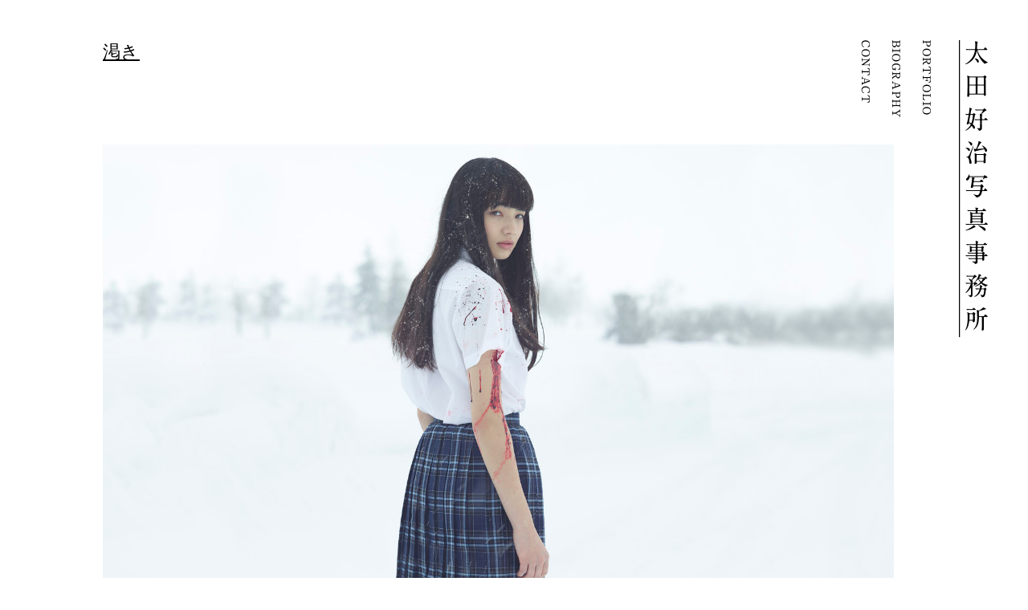

--- FILE ---
content_type: text/html; charset=UTF-8
request_url: https://www.yoshiharuota.com/movie/3824/
body_size: 3347
content:
<!DOCTYPE html>
<html id="top" lang="ja" >

<head>

<meta charset="UTF-8">
<meta http-equiv="X-UA-Compatible" content="IE=edge">
<meta name='viewport' content='width=device-width, initial-scale=1.0, user-scalable=1, minimum-scale=1.0, maximum-scale=3.0'>
<meta name='apple-mobile-web-app-capable' content='yes'/>
<meta name='apple-mobile-web-app-status-bar-style' content='black-translucent'>


<title>渇き — YOSHIHARU OTA | photographer</title>


<meta name="description" content="Portfolio for photographer YOSHIHARU OTA / 写真家 太田好治のポートフォリオ" />
<meta name="keywords" content="YOSHIHARU OTA, 太田好治, オオタ　ヨシハル, PHOTOGRAPHER">
<meta http-equiv="imagetoolbar" content="no">

<link rel="alternate" type="application/rss+xml" title="YOSHIHARU OTA RSS" href="https://www.yoshiharuota.com/feed/" />


<link rel="apple-touch-icon" sizes="180x180" href="https://www.yoshiharuota.com/yo/wp-content/themes/main/img/favicon/apple-touch-icon.png">
<link rel="icon" type="image/png" sizes="32x32" href="https://www.yoshiharuota.com/yo/wp-content/themes/main/img/favicon/favicon-32x32.png">
<link rel="icon" type="image/png" sizes="16x16" href="https://www.yoshiharuota.com/yo/wp-content/themes/main/img/favicon/favicon-16x16.png">
<link rel="manifest" href="https://www.yoshiharuota.com/yo/wp-content/themes/main/img/favicon/site.webmanifest">
<link rel="shortcut icon" href="https://www.yoshiharuota.com/yo/wp-content/themes/main/img/favicon/favicon.ico">
<meta name="msapplication-TileColor" content="#000000">
<meta name="msapplication-config" content="https://www.yoshiharuota.com/yo/wp-content/themes/main/img/favicon/browserconfig.xml">
<meta name="theme-color" content="#ffffff">


<meta name='robots' content='max-image-preview:large' />
<link rel='dns-prefetch' href='//s.w.org' />
<link rel='stylesheet' id='wp-block-library-css'  href='https://www.yoshiharuota.com/yo/wp-includes/css/dist/block-library/style.min.css' type='text/css' media='all' />
<style id='global-styles-inline-css' type='text/css'>
body{--wp--preset--color--black: #000000;--wp--preset--color--cyan-bluish-gray: #abb8c3;--wp--preset--color--white: #ffffff;--wp--preset--color--pale-pink: #f78da7;--wp--preset--color--vivid-red: #cf2e2e;--wp--preset--color--luminous-vivid-orange: #ff6900;--wp--preset--color--luminous-vivid-amber: #fcb900;--wp--preset--color--light-green-cyan: #7bdcb5;--wp--preset--color--vivid-green-cyan: #00d084;--wp--preset--color--pale-cyan-blue: #8ed1fc;--wp--preset--color--vivid-cyan-blue: #0693e3;--wp--preset--color--vivid-purple: #9b51e0;--wp--preset--gradient--vivid-cyan-blue-to-vivid-purple: linear-gradient(135deg,rgba(6,147,227,1) 0%,rgb(155,81,224) 100%);--wp--preset--gradient--light-green-cyan-to-vivid-green-cyan: linear-gradient(135deg,rgb(122,220,180) 0%,rgb(0,208,130) 100%);--wp--preset--gradient--luminous-vivid-amber-to-luminous-vivid-orange: linear-gradient(135deg,rgba(252,185,0,1) 0%,rgba(255,105,0,1) 100%);--wp--preset--gradient--luminous-vivid-orange-to-vivid-red: linear-gradient(135deg,rgba(255,105,0,1) 0%,rgb(207,46,46) 100%);--wp--preset--gradient--very-light-gray-to-cyan-bluish-gray: linear-gradient(135deg,rgb(238,238,238) 0%,rgb(169,184,195) 100%);--wp--preset--gradient--cool-to-warm-spectrum: linear-gradient(135deg,rgb(74,234,220) 0%,rgb(151,120,209) 20%,rgb(207,42,186) 40%,rgb(238,44,130) 60%,rgb(251,105,98) 80%,rgb(254,248,76) 100%);--wp--preset--gradient--blush-light-purple: linear-gradient(135deg,rgb(255,206,236) 0%,rgb(152,150,240) 100%);--wp--preset--gradient--blush-bordeaux: linear-gradient(135deg,rgb(254,205,165) 0%,rgb(254,45,45) 50%,rgb(107,0,62) 100%);--wp--preset--gradient--luminous-dusk: linear-gradient(135deg,rgb(255,203,112) 0%,rgb(199,81,192) 50%,rgb(65,88,208) 100%);--wp--preset--gradient--pale-ocean: linear-gradient(135deg,rgb(255,245,203) 0%,rgb(182,227,212) 50%,rgb(51,167,181) 100%);--wp--preset--gradient--electric-grass: linear-gradient(135deg,rgb(202,248,128) 0%,rgb(113,206,126) 100%);--wp--preset--gradient--midnight: linear-gradient(135deg,rgb(2,3,129) 0%,rgb(40,116,252) 100%);--wp--preset--duotone--dark-grayscale: url('#wp-duotone-dark-grayscale');--wp--preset--duotone--grayscale: url('#wp-duotone-grayscale');--wp--preset--duotone--purple-yellow: url('#wp-duotone-purple-yellow');--wp--preset--duotone--blue-red: url('#wp-duotone-blue-red');--wp--preset--duotone--midnight: url('#wp-duotone-midnight');--wp--preset--duotone--magenta-yellow: url('#wp-duotone-magenta-yellow');--wp--preset--duotone--purple-green: url('#wp-duotone-purple-green');--wp--preset--duotone--blue-orange: url('#wp-duotone-blue-orange');--wp--preset--font-size--small: 13px;--wp--preset--font-size--medium: 20px;--wp--preset--font-size--large: 36px;--wp--preset--font-size--x-large: 42px;}.has-black-color{color: var(--wp--preset--color--black) !important;}.has-cyan-bluish-gray-color{color: var(--wp--preset--color--cyan-bluish-gray) !important;}.has-white-color{color: var(--wp--preset--color--white) !important;}.has-pale-pink-color{color: var(--wp--preset--color--pale-pink) !important;}.has-vivid-red-color{color: var(--wp--preset--color--vivid-red) !important;}.has-luminous-vivid-orange-color{color: var(--wp--preset--color--luminous-vivid-orange) !important;}.has-luminous-vivid-amber-color{color: var(--wp--preset--color--luminous-vivid-amber) !important;}.has-light-green-cyan-color{color: var(--wp--preset--color--light-green-cyan) !important;}.has-vivid-green-cyan-color{color: var(--wp--preset--color--vivid-green-cyan) !important;}.has-pale-cyan-blue-color{color: var(--wp--preset--color--pale-cyan-blue) !important;}.has-vivid-cyan-blue-color{color: var(--wp--preset--color--vivid-cyan-blue) !important;}.has-vivid-purple-color{color: var(--wp--preset--color--vivid-purple) !important;}.has-black-background-color{background-color: var(--wp--preset--color--black) !important;}.has-cyan-bluish-gray-background-color{background-color: var(--wp--preset--color--cyan-bluish-gray) !important;}.has-white-background-color{background-color: var(--wp--preset--color--white) !important;}.has-pale-pink-background-color{background-color: var(--wp--preset--color--pale-pink) !important;}.has-vivid-red-background-color{background-color: var(--wp--preset--color--vivid-red) !important;}.has-luminous-vivid-orange-background-color{background-color: var(--wp--preset--color--luminous-vivid-orange) !important;}.has-luminous-vivid-amber-background-color{background-color: var(--wp--preset--color--luminous-vivid-amber) !important;}.has-light-green-cyan-background-color{background-color: var(--wp--preset--color--light-green-cyan) !important;}.has-vivid-green-cyan-background-color{background-color: var(--wp--preset--color--vivid-green-cyan) !important;}.has-pale-cyan-blue-background-color{background-color: var(--wp--preset--color--pale-cyan-blue) !important;}.has-vivid-cyan-blue-background-color{background-color: var(--wp--preset--color--vivid-cyan-blue) !important;}.has-vivid-purple-background-color{background-color: var(--wp--preset--color--vivid-purple) !important;}.has-black-border-color{border-color: var(--wp--preset--color--black) !important;}.has-cyan-bluish-gray-border-color{border-color: var(--wp--preset--color--cyan-bluish-gray) !important;}.has-white-border-color{border-color: var(--wp--preset--color--white) !important;}.has-pale-pink-border-color{border-color: var(--wp--preset--color--pale-pink) !important;}.has-vivid-red-border-color{border-color: var(--wp--preset--color--vivid-red) !important;}.has-luminous-vivid-orange-border-color{border-color: var(--wp--preset--color--luminous-vivid-orange) !important;}.has-luminous-vivid-amber-border-color{border-color: var(--wp--preset--color--luminous-vivid-amber) !important;}.has-light-green-cyan-border-color{border-color: var(--wp--preset--color--light-green-cyan) !important;}.has-vivid-green-cyan-border-color{border-color: var(--wp--preset--color--vivid-green-cyan) !important;}.has-pale-cyan-blue-border-color{border-color: var(--wp--preset--color--pale-cyan-blue) !important;}.has-vivid-cyan-blue-border-color{border-color: var(--wp--preset--color--vivid-cyan-blue) !important;}.has-vivid-purple-border-color{border-color: var(--wp--preset--color--vivid-purple) !important;}.has-vivid-cyan-blue-to-vivid-purple-gradient-background{background: var(--wp--preset--gradient--vivid-cyan-blue-to-vivid-purple) !important;}.has-light-green-cyan-to-vivid-green-cyan-gradient-background{background: var(--wp--preset--gradient--light-green-cyan-to-vivid-green-cyan) !important;}.has-luminous-vivid-amber-to-luminous-vivid-orange-gradient-background{background: var(--wp--preset--gradient--luminous-vivid-amber-to-luminous-vivid-orange) !important;}.has-luminous-vivid-orange-to-vivid-red-gradient-background{background: var(--wp--preset--gradient--luminous-vivid-orange-to-vivid-red) !important;}.has-very-light-gray-to-cyan-bluish-gray-gradient-background{background: var(--wp--preset--gradient--very-light-gray-to-cyan-bluish-gray) !important;}.has-cool-to-warm-spectrum-gradient-background{background: var(--wp--preset--gradient--cool-to-warm-spectrum) !important;}.has-blush-light-purple-gradient-background{background: var(--wp--preset--gradient--blush-light-purple) !important;}.has-blush-bordeaux-gradient-background{background: var(--wp--preset--gradient--blush-bordeaux) !important;}.has-luminous-dusk-gradient-background{background: var(--wp--preset--gradient--luminous-dusk) !important;}.has-pale-ocean-gradient-background{background: var(--wp--preset--gradient--pale-ocean) !important;}.has-electric-grass-gradient-background{background: var(--wp--preset--gradient--electric-grass) !important;}.has-midnight-gradient-background{background: var(--wp--preset--gradient--midnight) !important;}.has-small-font-size{font-size: var(--wp--preset--font-size--small) !important;}.has-medium-font-size{font-size: var(--wp--preset--font-size--medium) !important;}.has-large-font-size{font-size: var(--wp--preset--font-size--large) !important;}.has-x-large-font-size{font-size: var(--wp--preset--font-size--x-large) !important;}
</style>
<link rel='stylesheet' id='style-css'  href='https://www.yoshiharuota.com/yo/wp-content/themes/main/style.css' type='text/css' media='all' />
<script type='text/javascript' src='https://www.yoshiharuota.com/yo/wp-includes/js/jquery/jquery.min.js' id='jquery-core-js'></script>
<script type='text/javascript' src='https://www.yoshiharuota.com/yo/wp-includes/js/jquery/jquery-migrate.min.js' id='jquery-migrate-js'></script>
<script type='text/javascript' src='https://www.yoshiharuota.com/yo/wp-content/themes/main/js/css_browser_selector.min.js' id='browserselector-js'></script>
<script type='text/javascript' src='https://www.yoshiharuota.com/yo/wp-content/themes/main/js/modernizr-respond.js' id='modernizr-js'></script>
<link rel="https://api.w.org/" href="https://www.yoshiharuota.com/wp-json/" /><link rel="alternate" type="application/json" href="https://www.yoshiharuota.com/wp-json/wp/v2/posts/3824" /><link rel="canonical" href="https://www.yoshiharuota.com/movie/3824/" />
<link rel="alternate" type="application/json+oembed" href="https://www.yoshiharuota.com/wp-json/oembed/1.0/embed?url=https%3A%2F%2Fwww.yoshiharuota.com%2Fmovie%2F3824%2F" />
<link rel="alternate" type="text/xml+oembed" href="https://www.yoshiharuota.com/wp-json/oembed/1.0/embed?url=https%3A%2F%2Fwww.yoshiharuota.com%2Fmovie%2F3824%2F&#038;format=xml" />
<meta property="fb:app_id" content="1504968386382390"><meta property="og:type" content="article"><meta property="og:url" content="https://www.yoshiharuota.com/movie/3824/"><meta property="og:title" content="渇き"><meta property="og:site_name" content="YOSHIHARU OTA | photographer"><meta property="og:description" content="..."><meta property="og:image" content="https://www.yoshiharuota.com/yo/wp-content/uploads/2013/12/kawaki_104090-scaled.jpg"><meta property="og:image" content="https://www.yoshiharuota.com/yo/wp-content/themes/main/img/yo_share.jpg"><meta property="og:image" content=""></head>


<body class="post-template-default single single-post postid-3824 single-format-standard">
  


<div id="menu" class="menu">

<h1 class="logo"><a href="https://www.yoshiharuota.com">YOSHIHARU OTA | 太田好治</a></h1>

<ul class="nav">
<li id="menu-item-22" class="nav-menu portfolio"><a href="https://www.yoshiharuota.com/portfolio/">PORTFOLIO</a></li>
<li id="menu-item-20" class="nav-menu biography"><a href="https://www.yoshiharuota.com/biography/">BIOGRAPHY</a></li>
<li id="menu-item-21" class="nav-menu contact"><a href="https://www.yoshiharuota.com/contact/">CONTACT</a></li>
</ul>



</div><!-- end menu -->


   

<div class="container" onMouseDown="return false;" onselectstart="return false" oncontextmenu="return false;">

	<div id="thumbs" class="thumbs single-thumbs">
	    
	    <div class="single-thumb">
							<div class="inner-header inner-single">
					<h2 class="caption-title">渇き</h2>
					<div class="caption-spec"></div>
				</div><!-- end inner-header -->
			
				<div class="single-cont">
																		
							<div class="thumb-image thumb-600">
								<img class="image ofi" srcset="https://www.yoshiharuota.com/yo/wp-content/uploads/2013/12/kawaki_104090-800x527.jpg 800w,
								         https://www.yoshiharuota.com/yo/wp-content/uploads/2013/12/kawaki_104090-1600x1053.jpg 1600w,
								         https://www.yoshiharuota.com/yo/wp-content/uploads/2013/12/kawaki_104090-2400x1580.jpg 2400w"
								     sizes="100vw"
								     src="https://www.yoshiharuota.com/yo/wp-content/uploads/2013/12/kawaki_104090-2400x1580.jpg" alt="">
							</div>
		
																								
							<div class="thumb-image thumb-600">
								<img class="image ofi" srcset="https://www.yoshiharuota.com/yo/wp-content/uploads/2022/06/131227-103815Fix-800x1065.jpg 800w,
								         https://www.yoshiharuota.com/yo/wp-content/uploads/2022/06/131227-103815Fix-1600x2130.jpg 1600w,
								         https://www.yoshiharuota.com/yo/wp-content/uploads/2022/06/131227-103815Fix-scaled.jpg 2400w"
								     sizes="100vw"
								     src="https://www.yoshiharuota.com/yo/wp-content/uploads/2022/06/131227-103815Fix-scaled.jpg" alt="">
							</div>
		
															</div>
				
					</div>
	 
	
		<div class="pager cf">
			<div class="pagination-top"><a href="#top" >&uarr;</a></div>
			<div class="pagination-n"><a href="https://www.yoshiharuota.com/movie/4266/" rel="next">Previous</a>&nbsp;</div>
			<div class="pagination-p"><a href="https://www.yoshiharuota.com/movie/4233/" rel="prev">Next</a>&nbsp;</div>
			<div class="clear"></div>
		</div>
	
	</div><!-- end thumbs -->






	<div id="footer" class="footer">
	<p class="">&copy; 2026 YOSHIHARU OTA PHOTO OFFICE LTD.</p>
	</div>
	
  

  
</div><!-- end container -->

<script>
  (function(i,s,o,g,r,a,m){i['GoogleAnalyticsObject']=r;i[r]=i[r]||function(){
  (i[r].q=i[r].q||[]).push(arguments)},i[r].l=1*new Date();a=s.createElement(o),
  m=s.getElementsByTagName(o)[0];a.async=1;a.src=g;m.parentNode.insertBefore(a,m)
  })(window,document,'script','//www.google-analytics.com/analytics.js','ga');

  ga('create', 'UA-17594452-24', 'auto');
  ga('require', 'displayfeatures');
  ga('send', 'pageview');

</script>
<script type='text/javascript' src='https://www.yoshiharuota.com/yo/wp-content/themes/main/js/single.js?v=22062401' id='single-js'></script>


</body>
</html>

--- FILE ---
content_type: text/css
request_url: https://www.yoshiharuota.com/yo/wp-content/themes/main/style.css
body_size: 3917
content:
@charset "UTF-8";
/*
Theme Name: YOSHIHARU OTA Theme
Theme URI: http://
Author: YOSHIHARU OTA
Author URI: http://
Description: 
Version: 1.0
License: GNU General Public License v2 or later
License URI: http://www.gnu.org/licenses/gpl-2.0.html
*/
/* CSS RESET */
html, body, div, .padder, object, iframe, h1, h2, h3, h4, h5, h6, p, blockquote, pre, abbr, acronym, address, cite, code, del, dfn, em, img, ins, kbd, q, samp, small, strong, sub, sup, var, b, i, dl, dt, dd, ol, ul, li, fieldset, form, label, legend, table, caption, tbody, tfoot, thead, tr, th, td, article, aside, canvas, details, figcaption, figure, footer, header, hgroup, menu, nav, section, summary, time, mark, audio, video {
  margin: 0;
  padding: 0;
  border: 0;
  outline: 0;
  font-size: 100%;
  vertical-align: baseline;
  background: transparent;
}

table {
  border-collapse: collapse;
  border-spacing: 0;
}

fieldset, img {
  border: 0;
}

article, aside, details, figcaption, figure, footer, header, hgroup, menu, nav, section, img, object, embed {
  display: block;
}

address, caption, cite, code, dfn, th, var {
  font-style: normal;
  font-weight: normal;
}

nav ul, nav li {
  list-style: none;
}

caption, th {
  text-align: left;
}

h1, h2, h3, h4, h5, h6 {
  font-size: 100%;
  font-weight: normal;
  width: auto;
}

q:before, q:after {
  content: "";
}

abbr, acronym {
  font-variant: normal;
}

sup {
  vertical-align: text-top;
}

sub {
  vertical-align: text-bottom;
}

input, textarea, select {
  font-family: inherit;
  font-size: inherit;
  font-weight: inherit;
}

legend {
  color: #000;
}

a, .no-touch a:hover, .no-touch a:visited:hover, a:active, .no-touch a:active:hover {
  outline: none;
}

/* a,.no-touch a:hover,.no-touch a:visited:hover,a:visited{text-decoration: none} */
a {
  outline: none;
}

a:focus, *:focus {
  outline: none;
}

input, button {
  outline: 0;
}

input::-moz-focus-inner, button::-moz-focus-inner {
  border: 0;
}

*,
*:before,
*:after {
  -webkit-box-sizing: border-box;
  -moz-box-sizing: border-box;
  box-sizing: border-box;
}

img {
  color: transparent;
  font-size: 0;
  border: none;
  outline: none;
  max-width: 100%;
  height: auto;
}

/* __Basic
---------------------------------------------------------------------- */
/* line / hover */
/* span text */
* {
  -webkit-text-size-adjust: 100%;
  -ms-text-size-adjust: 100%;
}

@-ms-viewport {
  width: device-width;
}

body {
  font-family: "times", "ヒラギノ明朝 Pro W3", "Hiragino Mincho ProN", "ＭＳ Ｐ明朝",  "MS PMincho", serif;
  -webkit-font-smoothing: antialiased;
  -moz-osx-font-smoothing: grayscale;
  font-size: 14px;
  line-height: 18px;
  letter-spacing: 0;
  background: #fff;
  color: #000;
  text-align: left;
  width: 100%;
}

hr {
  height: 1px;
  margin: 0;
  padding: 0;
  border: 0;
}

/*----------------------------------------------------------------------
___MAIN
----------------------------------------------------------------------*/
* {
  -webkit-text-size-adjust: 100%;
}

html,
body {
  width: 100%;
  margin: 0;
  padding: 0;
}

.homehtml {
  height: 100%;
  min-height: 100%;
}

/*__fonts(H1, H2, H3, H4, H5 p), navigation, links
----------------------------------------------------------------------*/
h1, h2, h3, h4, h5 {
  font-size: 100%;
  margin: 0;
  font-weight: normal;
}

/*__H2
------------------------------------*/
h2 {
  letter-spacing: 0.02em;
  line-height: 1.4em;
  color: #000;
  font-weight: normal;
  font-size: 22px;
}

@media only screen and (min-width: 1026px) {
  h2 {
    font-size: 22px;
  }
}

@media only screen and (min-width: 769px) and (max-width: 1025px) {
  h2 {
    font-size: 22px;
  }
}

@media only screen and (min-width: 481px) and (max-width: 769px) {
  h2 {
    font-size: 22px;
  }
}

@media only screen and (max-width: 481px) {
  h2 {
    font-size: 22px;
  }
}

h2.caption-title,
h2.biography-title {
  text-decoration: underline;
  display: inline;
}

h2.contact-title {
  text-decoration: none;
}

.mobile h2.caption-title,
.mobile h2.biography-title {
  /* text-decoration: none;*/
}

.cycle-caption h2 {
  font-size: 22px;
}

/*__H3
------------------------------------*/
h3 {
  font-size: 20px;
}

/*__H4
------------------------------------*/
h4 {
  font-size: 16px;
}

/*__P
------------------------------------*/
p {
  font-size: 14px;
  color: #000;
  line-height: 1.6em;
}

.inner-single p,
.inner-biography p,
.inner-contact p,
.inner p.detail {
  font-size: 14px;
  letter-spacing: 0.02em;
  line-height: 1.8em;
  font-weight: normal;
}

.inner-header.inner-biography p,
.inner-header.inner-contact p {
  margin-top: 15px;
}

.shadow-b {
  text-shadow: 1px 1px 3px rgba(0, 0, 0, 0.5);
}

.shadow-w {
  text-shadow: 1px 1px 3px rgba(255, 255, 255, 0.5);
}

/* A 
----------------------- */
a {
  word-break: break-all;
  text-align: left;
  text-justify: auto;
  word-wrap: break-word;
  color: #000;
  text-decoration: underline;
}

a:hover {
  text-decoration: line-through;
}

a:focus {
  outline: none;
}

/*--------------------------------------------------------------
___MENU
--------------------------------------------------------------*/
.menu {
  padding: 0;
  z-index: 10000;
}

@media only screen and (min-width: 481px) and (max-width: 769px) {
  .menu:after {
    clear: both;
  }
}

@media only screen and (max-width: 481px) {
  .menu:after {
    clear: both;
  }
}

h1.logo {
  position: fixed;
  top: 50px;
  right: 50px;
  width: 36px;
  height: 370px;
  z-index: 10001;
}

@media only screen and (min-width: 481px) and (max-width: 769px) {
  h1.logo {
    top: 35px;
    right: 35px;
    width: 36px;
    height: 370px;
  }
}

@media only screen and (max-width: 481px) {
  h1.logo {
    position: absolute;
    top: 25px;
    right: 25px;
    width: 20px;
    height: 210px;
  }
}

h1.logo a {
  display: block;
  overflow: hidden;
  width: 36px;
  height: 0 !important;
  height: 370px;
  padding-top: 370px;
  background-image: url(img/logo_yo@2x.png);
  background-repeat: no-repeat;
  background-size: 36px 370px;
  background-position: left top;
  outline: none;
  text-decoration: none;
}

@media only screen and (min-width: 481px) and (max-width: 769px) {
  h1.logo a {
    width: 36px;
    height: 0 !important;
    height: 370px;
    padding-top: 370px;
    background-size: 36px 370px;
  }
}

@media only screen and (max-width: 481px) {
  h1.logo a {
    width: 20px;
    height: 0 !important;
    height: 210px;
    padding-top: 210px;
    background-size: 20px 210px;
  }
}

ul.nav {
  position: fixed;
  top: 50px;
  right: 120px;
  width: auto;
  height: 97px;
  z-index: 10001;
  list-style: none;
}

@media only screen and (min-width: 481px) and (max-width: 769px) {
  ul.nav {
    top: 35px;
    right: 105px;
    height: 97px;
  }
}

@media only screen and (max-width: 481px) {
  ul.nav {
    position: absolute;
    top: 25px;
    right: 75px;
    height: 97px;
  }
}

ul.nav li {
  float: right;
  margin-left: 24px;
  width: 14px;
  height: 97px;
}

@media only screen and (min-width: 481px) and (max-width: 769px) {
  ul.nav li {
    margin-left: 24px;
    width: 14px;
    height: 97px;
  }
}

@media only screen and (max-width: 481px) {
  ul.nav li {
    margin-left: 24px;
    width: 14px;
    height: 97px;
  }
}

li.nav-menu a {
  display: block;
  overflow: hidden;
  width: 14px;
  height: 0 !important;
  height: 97px;
  padding-top: 97px;
  background-image: url(img/menu_h@2x.png);
  background-repeat: no-repeat;
  background-size: 128px 196px;
  outline: none;
  text-decoration: none;
}

@media only screen and (min-width: 481px) and (max-width: 769px) {
  li.nav-menu a {
    width: 14px;
    height: 0 !important;
    height: 97px;
    padding-top: 97px;
    background-size: 128px 196px;
  }
}

@media only screen and (max-width: 481px) {
  li.nav-menu a {
    width: 14px;
    height: 0 !important;
    height: 97px;
    padding-top: 97px;
    background-size: 128px 196px;
  }
}

/* link */
ul.nav li.portfolio a {
  background-position: -114px 0;
}

@media only screen and (min-width: 481px) and (max-width: 769px) {
  ul.nav li.portfolio a {
    background-position: -114px 0;
  }
}

@media only screen and (max-width: 481px) {
  ul.nav li.portfolio a {
    background-position: -114px 0;
  }
}

ul.nav li.biography a {
  background-position: -76px 0;
}

@media only screen and (min-width: 481px) and (max-width: 769px) {
  ul.nav li.biography a {
    background-position: -76px 0;
  }
}

@media only screen and (max-width: 481px) {
  ul.nav li.biography a {
    background-position: -76px 0;
  }
}

ul.nav li.contact a {
  background-position: -38px 0;
}

@media only screen and (min-width: 481px) and (max-width: 769px) {
  ul.nav li.contact a {
    background-position: -38px 0;
  }
}

@media only screen and (max-width: 481px) {
  ul.nav li.contact a {
    background-position: -38px 0;
  }
}

ul.nav li.facebook a {
  background-position: 0 0;
}

@media only screen and (min-width: 481px) and (max-width: 769px) {
  ul.nav li.facebook a {
    background-position: 0 0;
  }
}

@media only screen and (max-width: 481px) {
  ul.nav li.facebook a {
    background-position: 0 0;
  }
}

/* hover & current */
ul.nav li.portfolio a:hover,
ul.nav li.portfolio.current-menu-item a {
  background-position: -114px -98px;
}

@media only screen and (min-width: 481px) and (max-width: 769px) {
  ul.nav li.portfolio a:hover,
  ul.nav li.portfolio.current-menu-item a {
    background-position: -114px -98px;
  }
}

@media only screen and (max-width: 481px) {
  ul.nav li.portfolio a:hover,
  ul.nav li.portfolio.current-menu-item a {
    background-position: -114px -98px;
  }
}

ul.nav li.biography a:hover,
ul.nav li.biography.current-menu-item a {
  background-position: -76px -98px;
}

@media only screen and (min-width: 481px) and (max-width: 769px) {
  ul.nav li.biography a:hover,
  ul.nav li.biography.current-menu-item a {
    background-position: -76px -98px;
  }
}

@media only screen and (max-width: 481px) {
  ul.nav li.biography a:hover,
  ul.nav li.biography.current-menu-item a {
    background-position: -76px -98px;
  }
}

ul.nav li.contact a:hover,
ul.nav li.contact.current-menu-item a {
  background-position: -38px -98px;
}

@media only screen and (min-width: 481px) and (max-width: 769px) {
  ul.nav li.contact a:hover,
  ul.nav li.contact.current-menu-item a {
    background-position: -38px -98px;
  }
}

@media only screen and (max-width: 481px) {
  ul.nav li.contact a:hover,
  ul.nav li.contact.current-menu-item a {
    background-position: -38px -98px;
  }
}

ul.nav li.facebook a:hover,
ul.nav li.facebook.current-menu-item a {
  background-position: 0 -98px;
}

@media only screen and (min-width: 481px) and (max-width: 769px) {
  ul.nav li.facebook a:hover,
  ul.nav li.facebook.current-menu-item a {
    background-position: 0 -98px;
  }
}

@media only screen and (max-width: 481px) {
  ul.nav li.facebook a:hover,
  ul.nav li.facebook.current-menu-item a {
    background-position: 0 -98px;
  }
}

/*--------------------------------------------------------------
___Container / Thumbs
--------------------------------------------------------------*/
.container {
  width: 100%;
}

.homehtml .container {
  height: 100vh;
}

.thumbs {
  margin: 0 50px;
}

.home-thumbs {
  position: absolute;
  top: 0;
  bottom: 0;
  left: 0;
  right: 0;
  margin: auto;
  display: flex;
  justify-content: center;
  align-items: center;
}

.portfolio-thumbs,
.single-thumbs {
  width: 80%;
  margin: 0 auto;
  margin-top: 50px;
  margin-bottom: 80px;
}

@media only screen and (min-width: 481px) and (max-width: 769px) {
  .portfolio-thumbs,
  .single-thumbs {
    width: auto;
    margin: 0 35px;
    margin-top: 35px;
    margin-bottom: 70px;
  }
}

@media only screen and (max-width: 481px) {
  .portfolio-thumbs,
  .single-thumbs {
    width: auto;
    margin: 0 25px;
    margin-top: 260px;
    margin-bottom: 60px;
  }
}

/*--------------------------------------------------------------
___Home Page
--------------------------------------------------------------*/
.home-thumb {
  width: 100%;
  position: relative;
}

.home-thumb {
  visibility: hidden;
}

ul.cycle-slideshow {
  width: 100%;
  height: 100%;
  position: absolute;
  top: 0;
  bottom: 0;
  left: 0;
  right: 0;
  margin: auto;
}

li.cycle-slide {
  box-sizing: border-box;
  width: 100%;
  height: 100%;
  margin: 0 !important;
  margin: auto !important;
  position: absolute !important;
}

img.cycleimg {
  position: absolute;
  top: 0;
  bottom: 0;
  left: 0;
  right: 0;
  margin: auto;
  max-width: 70%;
  max-height: 70%;
}

@media only screen and (min-width: 481px) and (max-width: 769px) {
  img.cycleimg {
    max-width: calc(100% - 100px);
    max-height: calc(75% - 100px);
  }
}

@media only screen and (max-width: 481px) {
  img.cycleimg {
    top: 60%;
    bottom: 50%;
    max-width: calc(100% - 50px);
    max-height: calc(60% - 50px);
  }
}

.cycle-overlay {
  position: absolute;
  bottom: auto;
  top: 0;
  left: 0;
  width: 100%;
  height: 100%;
  z-index: 0;
  background: #fff;
  padding: 0;
  opacity: 1.0;
  filter: alpha(opacity=100);
  /* ie lt 8 */
  -ms-filter: "alpha(opacity=100)";
  /* ie 8 */
  -moz-opacity: 1.0;
  /* FF lt 1.5, Netscape */
  -khtml-opacity: 1.0;
  /* Safari 1.x */
  zoom: 1;
}

/* Caption
----------------------------------------------- */
.cycle-caption {
  position: relative;
  font-weight: normal;
  z-index: 8;
  width: 70%;
  margin-top: 35px;
  text-align: left;
}

.ie67 .cycle-caption {
  margin-right: 30%;
}

.caption-spec {
  margin-top: 15px;
}

.caption-spec p,
.caption-spec a {
  font-size: 14px;
  letter-spacing: 0.02em;
  line-height: 1.8em;
  /* text-align: justify; */
}

.cycle-caption a {
  display: inline !important;
}

/*--------------------------------------------------------------
___Portfolio Page
--------------------------------------------------------------*/
.portfolio-thumb {
  width: 100%;
  margin: 0 auto;
}

.thumb {
  display: block;
  position: relative;
  max-width: none;
}

@media only screen and (min-width: 1500px) {
  .thumb {
    max-width: none;
  }
}

.thumb-title {
  writing-mode: vertical-rl;
  position: absolute;
  left: 0;
  top: 0;
}

.thumb-image,
.thumb-movie {
  margin-bottom: 2em;
  /* margin-left: 2em; */
  /* margin-right: 2em; */
}

@media only screen and (min-width: 481px) and (max-width: 769px) {
  .thumb-image,
  .thumb-movie {
    margin-bottom: 20px;
  }
}

@media only screen and (max-width: 481px) {
  .thumb-image,
  .thumb-movie {
    margin-bottom: 15px;
  }
}

.thumb-movie {
  position: relative;
  padding-bottom: 56.25%;
  height: 0;
  overflow: hidden;
  max-width: 100%;
}

.thumb-movie iframe {
  position: absolute;
  top: 0;
  left: 0;
  width: 100%;
  height: 100%;
}

.thumb .thumb-600 img,
.single-thumb .thumb-600 img {
  max-height: 90vh;
  max-width: 100%;
}

@media only screen and (min-width: 1500px) {
  .thumb .thumb-600 img,
  .single-thumb .thumb-600 img {
    max-height: 90vh;
  }
}

.thumb .thumb-free img,
.single-thumb .thumb-free img {
  max-width: 100%;
}

.thumb-image,
.thumb-movie,
.thumb-title {
  -webkit-transition: opacity 0.3s linear;
  transition: opacity 0.3s linear;
  transition-delay: 0.1s;
  opacity: 0;
  zoom: 1;
}

.thumb-image.show,
.thumb-movie.show,
.thumb-title.show {
  opacity: 1.0;
  zoom: 1;
}

.thumb:first-of-type .thumb-image,
.thumb:first-of-type .thumb-movie,
.thumb:first-of-type .thumb-title,
.single-thumb:first-of-type .thumb-image,
.single-thumb:first-of-type .thumb-movie,
.single-thumb:first-of-type .thumb-title {
  opacity: 1.0;
  animation: fadeIn 0.8s ease 0s 1 normal;
  -webkit-animation: fadeIn 0.8s ease 0s 1 normal;
  zoom: 1;
}

.thumb:nth-of-type(2) .thumb-image,
.thumb:nth-of-type(2) .thumb-movie,
.thumb:nth-of-type(2) .thumb-title,
.single-thumb:nth-of-type(2) .thumb-image,
.single-thumb:nth-of-type(2) .thumb-movie,
.single-thumb:nth-of-type(2) .thumb-title {
  opacity: 1.0;
  animation: fadeIn 1.6s ease 0s 1 normal;
  -webkit-animation: fadeIn 1.6s ease 0s 1 normal;
  zoom: 1;
}

@keyframes fadeIn {
  0% {
    opacity: 0;
  }
  100% {
    opacity: 1;
  }
}

@-webkit-keyframes fadeIn {
  0% {
    opacity: 0;
  }
  100% {
    opacity: 1;
  }
}

/* Infscr-loading
----------------------------------------------- */
#infscr-loading {
  text-align: center;
  z-index: 100;
  position: fixed;
  left: 30px;
  bottom: 100px;
  width: 150px;
  height: 32px;
  opacity: 1.0;
  filter: alpha(opacity=100);
  /* ie lt 8 */
  -ms-filter: "alpha(opacity=100)";
  /* ie 8 */
  -moz-opacity: 1.0;
  /* FF lt 1.5, Netscape */
  -khtml-opacity: 1.0;
  /* Safari 1.x */
  zoom: 1;
}

#infscr-loading p {
  display: none;
}

/*--------------------------------------------------------------
___Single Page & Biography Page & Contact Page
--------------------------------------------------------------*/
.single-thumb {
  width: 100%;
  position: relative;
}

.single-cont {
  width: 100%;
}

.single-cont div {
  width: 100%;
}

.inner-header {
  width: 100%;
  display: block;
  margin-bottom: 100px;
}

@media only screen and (min-width: 769px) and (max-width: 1025px) {
  .inner-header {
    margin-bottom: 80px;
  }
}

@media only screen and (min-width: 481px) and (max-width: 769px) {
  .inner-header {
    margin-bottom: 65px;
  }
}

@media only screen and (max-width: 481px) {
  .inner-header {
    margin-bottom: 50px;
  }
}

.inner-biography,
.inner-contact {
  width: 100%;
  display: block;
}

.exhibition,
.photobook {
  margin-top: 50px;
}

/* 2015.02.09 ADD
----------------------- */
.single-cont div.video-wrapper {
  width: 1713px;
  max-width: 100%;
  margin: 0 auto;
}

.embed-container {
  position: relative;
  padding-bottom: 56.25%;
  height: 0;
  overflow: hidden;
  max-width: 100%;
  margin: -3% auto;
}

.ff .embed-container {
  margin: -8% auto;
}

.embed-container iframe,
.embed-container object,
.embed-container embed {
  position: absolute;
  top: 15%;
  left: 15%;
  width: 70%;
  height: 70%;
  max-width: 100%;
  max-height: 100%;
}

.single-cont .embed-container {
  opacity: 0;
  filter: alpha(opacity=0);
  -ms-filter: "alpha(opacity=0)";
  -moz-opacity: 0;
  -khtml-opacity: 0;
  zoom: 1;
}

/* Pagination / Nav TOP
----------------------------------------------- */
.pager {
  margin-top: 75px;
  width: 100%;
}

.pager-portfolio {
  width: 100%;
  /* display: none; */
  float: left;
  clear: both;
}

.pagination-n {
  float: left;
  width: auto;
  text-align: left;
  margin-right: 1.5em;
}

.pagination-n a {
  text-align: left;
}

.pagination-top {
  float: left;
  width: auto;
  text-align: center;
  margin-right: 1.5em;
}

.pagination-top a {
  text-align: center;
}

.pagination-p {
  float: left;
  width: auto;
  text-align: right;
  margin-right: 1.5em;
}

.pagination-p a {
  text-align: right;
}

.pagination-p a, .pagination-n a, .pagination-top a {
  display: block;
}

.pagination-p a, .pagination-n a, .pagination-top a,
.pagination-p span, .pagination-n span, .pagination-top span,
#infscr-loading div {
  font-size: 16px;
  text-decoration: none;
}

.pagination-p a:hover, .pagination-n a:hover, .pagination-top a:hover {
  text-decoration: underline;
}

.pager-portfolio a,
.pager-portfolio a:hover {
  color: #fff;
  text-decoration: none;
}

/*--------------------------------------------------------------
___Footer
--------------------------------------------------------------*/
.footer {
  z-index: 4;
  margin: 0 0 10px 50px;
}

@media only screen and (min-width: 481px) and (max-width: 769px) {
  .footer {
    margin: 0 0 10px 50px;
  }
}

@media only screen and (max-width: 481px) {
  .footer {
    margin: 0 0 10px 25px;
  }
}

.footer p {
  color: #aaa;
  font-size: 10px;
  display: block;
  letter-spacing: 0.01em;
}

.home-footer,
.page-id-2 .footer {
  position: fixed;
  bottom: 10px;
}

/* __Clearing
--------------------------------------------------------------------- */
.cf:before,
.cf:after {
  content: " ";
  display: table;
}

.cf:after {
  clear: both;
}

/* For IE 6/7 (trigger hasLayout) */
.cf {
  *zoom: 1;
}


--- FILE ---
content_type: application/javascript
request_url: https://www.yoshiharuota.com/yo/wp-content/themes/main/js/single.js?v=22062401
body_size: 469
content:



	


/*----------------------------------------------------------------------
___TOP to Page
----------------------------------------------------------------------*/



jQuery(function(){
	jQuery(".pagination-top a").click(function(){
	jQuery('html,body').animate({ scrollTop: jQuery(jQuery(this).attr("href")).offset().top }, 800,'swing');
	return false;
	})
	});
	
	


(window.onload = function() {

  // フェードイン処理
  jQuery(window).scroll(function (){
    jQuery(".thumb-image, .thumb-movie, .thumb-title").each(function(){
      var winheight = jQuery(window).height();
      var posi = jQuery(this).offset().top;
      var scroll = jQuery(window).scrollTop();
      if (scroll + winheight > posi){
        jQuery(this).addClass("show");
      } else {
        //　スクロールで画面上部に戻った際に要素を非表示にしたい場合は、下記の行のコメントを外し有効にしてください。
        //jQuery(this).removeClass("fadein");
      }
    });
   });

})(); 

--- FILE ---
content_type: text/plain
request_url: https://www.google-analytics.com/j/collect?v=1&_v=j102&a=1132767673&t=pageview&_s=1&dl=https%3A%2F%2Fwww.yoshiharuota.com%2Fmovie%2F3824%2F&ul=en-us%40posix&dt=%E6%B8%87%E3%81%8D%20%E2%80%94%20YOSHIHARU%20OTA%20%7C%20photographer&sr=1280x720&vp=1280x720&_u=IGBAgEABAAAAACAAI~&jid=528149925&gjid=801405957&cid=711031706.1768727368&tid=UA-17594452-24&_gid=897442291.1768727368&_slc=1&z=1168980466
body_size: -451
content:
2,cG-7LD0PRK0EW